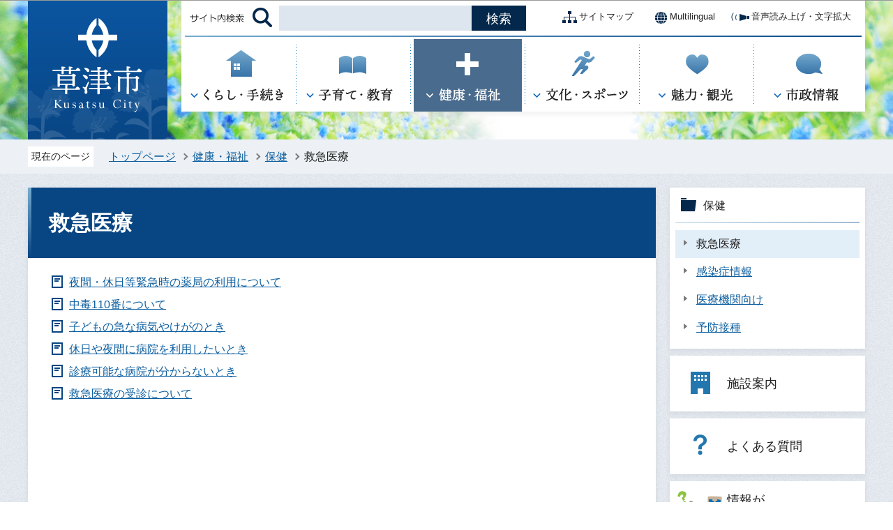

--- FILE ---
content_type: text/html
request_url: http://www.city.kusatsu.shiga.jp/fukushikenko/hoken/kyuukyuu/index.html
body_size: 4499
content:
<?xml version="1.0" encoding="UTF-8"?>
<!DOCTYPE html PUBLIC "-//W3C//DTD XHTML 1.0 Transitional//EN" "http://www.w3.org/TR/xhtml1/DTD/xhtml1-transitional.dtd">
<html lang="ja" xml:lang="ja" xmlns:og="http://ogp.me/ns#" xmlns="http://www.w3.org/1999/xhtml">
<head>
<meta http-equiv="content-type" content="text/html; charset=UTF-8" />
<meta http-equiv="content-language" content="ja" />
<meta http-equiv="Content-Style-Type" content="text/css" />
<meta http-equiv="Content-Script-Type" content="text/javascript" />
<meta name="Author" content="Kusatsu city" />
<meta http-equiv="X-UA-Compatible" content="IE=edge" />



<link rel="stylesheet" media="all" href="/css/html5reset-1.6.1.css" />
<link rel="stylesheet" media="all" href="/css/2018-style.wysiwyg.css" />
<link rel="stylesheet" media="all" href="/css/2018-style.tableconverter.css" />
<link rel="stylesheet" media="all" href="/css/2018-style_parts.css" />
<link rel="stylesheet" media="all" href="/css/2018-style_base.css" />
<link href="/css/2018-style_smph.css" rel="stylesheet" media="screen and (max-width: 768px)" />
<link href="/css/2018-style_pc.css" rel="stylesheet" media="screen and (min-width: 769px)" />
<link rel="stylesheet" type="text/css" media="print" href="/css/style_print.css" />
<title>救急医療｜草津市</title>
<script type="text/javascript" src="/js/jquery-1.12.4.min.js"></script>
<script type="text/javascript" src="/js/jquery.cookie.js"></script>
<script type="text/javascript" src="/js/jquery.socialbutton-1.8.0.js"></script>
<script type="text/javascript" src="/js/2018-cms.common.js"></script>
<script type="text/javascript" src="/js/2018-gnab.js"></script>
<script type="text/javascript" src="/js/jquery.swView.js"></script>





<script type="text/javascript" src="/js/analyticscode.js"></script>
<meta property="og:title" content="救急医療" />
<meta property="og:type" content="article" />
<meta property="og:url" content="https://www.city.kusatsu.shiga.jp/fukushikenko/hoken/kyuukyuu/index.html" />
<meta property="og:image" content="https://www.city.kusatsu.shiga.jp/images/ogp.png" />
<meta property="og:description" content="" />
</head>
<body id="base">
<!-- scs_jyogai_start -->

<noscript>
<p class="jsmessage">草津市ホームページではJavaScriptを使用しています。JavaScriptの使用を有効にしていない場合は、一部の機能が正確に動作しない恐れがあります。<br />お手数ですがJavaScriptの使用を有効にしてください。</p>
</noscript>
<div class="blockjump"><a name="PTOP" id="PTOP"><img src="/images/spacer.gif" alt="このページの先頭です" width="1" height="1" /></a><img src="/images/spacer.gif" alt="サイトメニューここから" width="1" height="1" /></div>
<div id="blockskip">
<script type="text/javascript">
// <![CDATA[
$(function(){
	$("#blockskip a").focus(function(){
		$(this).parent()
			.animate(
				{
					height: '1.5em'
				},{
					duration: 'fast'
				}
			)
			.addClass("show");
	});
	$("#blockskip a")
		.blur(function(){
		$(this).parent()
			.animate(
				{
					height: '1px'
				},{
					duration: 'fast',
					complete: function(){
						$(this).removeClass("show");
					}
				}
			)
	});
});
// ]]>
</script>
<a href="#CONT">このページの本文へ移動</a>
</div>
<div id="baseall">
<!-- ▼ヘッダーここから▼ -->
<div id="basebgwrap">
<div id="basewrap">

<!-- SP NAVI -->
<div class="sp_navi pc-none">
<div class="sp_head_wp">
<div class="logo"><a href="/index.html"><img src="/images/2018-sp_logo.png" width="160" height="40" alt="草津市：トップページへ" /></a></div>
<div class="menu_btn_wp">
<button class="button_container" id="toggle01" type="button"><img src="/images/2018-sp_menu_btn_open.png" alt="グローバルメニューを開く" width="115" height="44" /></button>
</div>
</div>

<div id="gnavi_menu" class="gnavi_menu">
<div class="smph_gnavi_wp">
<p class="switch_menu_title smph_head"><a href="/kurashi/index.html"><img src="/images/2018-sp_c_gnb01.png" alt="くらし・手続き" width="110" height="83" /></a></p>
<p class="switch_menu_title smph_head"><a href="/kosodate/index.html"><img src="/images/2018-sp_c_gnb02.png" alt="子育て・教育" width="110" height="83" /></a></p>
<p class="switch_menu_title smph_head"><a href="/fukushikenko/index.html"><img src="/images/2018-sp_c_gnb03.png" alt="健康・福祉" width="110" height="83" /></a></p>
<p class="switch_menu_title smph_head"><a href="/bunka/index.html"><img src="/images/2018-sp_c_gnb04.png" alt="文化・スポーツ" width="110" height="83" /></a></p>
<p class="switch_menu_title smph_head"><a href="/citysales/index.html"><img src="/images/2018-sp_c_gnb05.png" alt="魅力・観光" width="110" height="83" /></a></p>
<p class="switch_menu_title smph_head"><a href="/shisei/index.html"><img src="/images/2018-sp_c_gnb06.png" alt="市政情報" width="110" height="83" /></a></p>
</div>
<div class="smph_gnavi_menu">
<p><a href="/sitemap.html"><span class="headlist_icon"><img src="/images/2018-headlist01.png" alt="" /></span>サイトマップ</a></p>
<p lang="en" xml:lang="en"><a href="/gaikokugo/index.html"><span class="headlist_icon"><img src="/images/2018-headlist02.png" alt="" /></span>Multilingual</a></p>
</div>
</div><!-- gnavi_menu -->

<div id="kensaku_menu">
<form name="cse-search-box01" action="/gsearch/result.html" id="cse-search-box01"><div><label for="searchword" class="smsg">
<img src="/images/2018-sp_c_icon_search.png" alt="サイト内検索：キーワードを入力してください。" width="21" height="21" /></label><input type="hidden" name="cx" value="004732464035751841206:yqykmw9yr7q" /><input type="hidden" name="cof" value="FORID:9" /><input type="hidden" name="ie" value="UTF-8" /><input type="hidden" name="oe" value="UTF-8" /><input type="hidden" name="whence" value="0" /><input type="text" name="q" class="h0box" size="26" id="searchword01" /><input type="submit" name="submit" class="h0bt02" value="検索" /></div></form>
</div>
</div>
<!-- /SP NAVI -->


<div class="h0wrap sp-none">
<div id="h0left"><a href="/index.html"><img src="/images/2018-c_title.png" alt="草津市：トップページへ" width="200" height="200" /></a></div>
<div class="h0right">
<div class="righttop">
<div class="search_wp">
<form name="cse-search-box" action="/gsearch/result.html" id="cse-search-box"><div><label for="searchword" class="smsg"><img src="/images/2018-c_icon_search.png" alt="サイト内検索：キーワードを入力してください。" width="128" height="40" /></label><input type="hidden" name="cx" value="004732464035751841206:yqykmw9yr7q" /><input type="hidden" name="cof" value="FORID:9" /><input type="hidden" name="ie" value="UTF-8" /><input type="hidden" name="oe" value="UTF-8" /><input type="hidden" name="whence" value="0" /><input type="text" name="q" class="h0box" size="26" id="searchword" /><input type="submit" name="submit" class="h0bt02" value="検索" /></div></form>
</div>
<ul class="headlist">
<li><a href="/sitemap.html"><span class="headlist_icon"><img src="/images/2018-headlist01.png" alt="" /></span>サイトマップ</a></li>
<li lang="en" xml:lang="en"><a href="/gaikokugo/index.html"><span class="headlist_icon"><img src="/images/2018-headlist02.png" alt="" /></span>Multilingual</a></li>
<li><a href="https://www.zoomsight-sv.jp/KST/controller/index.html#https://www.city.kusatsu.shiga.jp/"><span class="headlist_icon"><img src="/images/2018-headlist03.png" alt="" /></span>音声読み上げ・文字拡大</a></li>
</ul>
</div>
<!--▽グローバルナビ▽-->
<div class="gnv">
<ul class="gnavi" id="gnv">
<li class="gnb01 parent"><a href="/kurashi/index.html"><img src="/images/2018-c_gnb01_off.png" alt="くらし・手続き" width="164" height="104" /></a>
<div class="sub" id="gnavi01"><img src="/images/spacer.gif" alt="" width="1" height="1" /></div></li>
<li class="gnb02 parent"><a href="/kosodate/index.html"><img src="/images/2018-c_gnb02_off.png" alt="子育て・教育" width="164" height="104" /></a>
<div class="sub" id="gnavi02"><img src="/images/spacer.gif" alt="" width="1" height="1" /></div></li>
<li class="gnb03 parent"><a href="/fukushikenko/index.html"><img src="/images/2018-c_gnb03_off.png" alt="健康・福祉" width="164" height="104" /></a>
<div class="sub" id="gnavi03"><img src="/images/spacer.gif" alt="" width="1" height="1" /></div></li>
<li class="gnb04 parent"><a href="/bunka/index.html"><img src="/images/2018-c_gnb04_off.png" alt="文化・スポーツ" width="164" height="104" /></a>
<div class="sub" id="gnavi04"><img src="/images/spacer.gif" alt="" width="1" height="1" /></div></li>
<li class="gnb05 parent"><a href="/citysales/index.html"><img src="/images/2018-c_gnb05_off.png" alt="魅力・観光" width="164" height="104" /></a>
<div class="sub" id="gnavi05"><img src="/images/spacer.gif" alt="" width="1" height="1" /></div></li>
<li class="gnb06 parent"><a href="/shisei/index.html"><img src="/images/2018-c_gnb06_off.png" alt="市政情報" width="155" height="104" /></a>
<div class="sub" id="gnavi06"><img src="/images/spacer.gif" alt="" width="1" height="1" /></div></li>
</ul>
</div>
<!--△グローバルナビ△-->
</div><!-- h0right -->
</div><!-- h0wrap -->

<div class="guidance"><img src="/images/spacer.gif" alt="サイトメニューここまで" width="1" height="1" /></div>
<!--▽パンくずナビ▽-->
<div class="pankuzu sp-none">
<div class="pankuzu-in">
<p class="pk-img">現在のページ</p>
<ol class="clearfix">
<li><a href="/index.html">トップページ</a></li>
<li><a href="../../index.html">健康・福祉</a></li>
<li><a href="../index.html">保健</a></li>
<li class="pk-thispage">救急医療</li>
</ol>
</div>
</div>
<!--△パンくずナビ△-->
<hr />
<!-- ▲ヘッダーここまで▲ -->
<div class="wrap clearfix">
<!-- ▼メインコンテンツここから▼ -->
<div id="main">
<div class="guidance"><a name="CONT" id="CONT"><img src="/images/spacer.gif" alt="本文ここから" width="1" height="1" /></a></div>

<!-- scs_jyogai_end -->


<div class="h1bg"><div><h1>救急医療</h1></div></div>




<ul class="norcor">
<li><a href="/fukushikenko/hoken/kyuukyuu/kusuri.html">夜間・休日等緊急時の薬局の利用について
</a>
</li>
<li><a href="/fukushikenko/hoken/kyuukyuu/chudoku110.html">中毒110番について
</a>
</li>
<li><a href="/fukushikenko/hoken/kyuukyuu/kodomo.html">子どもの急な病気やけがのとき
</a>
</li>
<li><a href="/fukushikenko/hoken/kyuukyuu/kyuzitsuyakan.html">休日や夜間に病院を利用したいとき
</a>
</li>
<li><a href="/fukushikenko/hoken/kyuukyuu/shinryokano.html">診療可能な病院が分からないとき
</a>
</li>
<li><a href="/fukushikenko/hoken/kyuukyuu/kyukyuzyushin.html">救急医療の受診について
</a>
</li>
</ul>












<!-- scs_jyogai_start -->
<div class="guidance"><img src="/images/spacer.gif" alt="本文ここまで" width="1" height="1" /></div>
</div><!-- /div main -->
<!-- ▲メインコンテンツここまで▲ -->
<hr />
<!-- ▼サブナビゲーションここから▼ -->
<div id="localnavi" class="sp-none">
<div class="guidance"><img src="/images/spacer.gif" alt="サブナビゲーションここから" width="1" height="1" /></div>





<div id="losubnavi">
<h2><span>保健</span></h2>
<ul>
<li><span class="now">救急医療</span></li>
<li><a href="/fukushikenko/hoken/kansenshou/index.html">感染症情報</a></li>
<li><a href="/fukushikenko/hoken/iryokikan/index.html">医療機関向け</a></li>
<li><a href="/fukushikenko/hoken/yobosesshu/index.html">予防接種</a></li>
</ul>
</div>

<p class="side-btn shisetsu"><a href="/shisei/sisetsuannai/index.html"><span class="side-btn-img"><img src="/images/2018-side_btn_shisetsu.png" alt="" /></span><span class="side-btn-txt">施設案内</span></a></p>
<p class="side-btn loyokuaru"><a href="/yokuarushitsumon/index.html"><span class="side-btn-img"><img src="/images/2018-side_btn_yokuaru.png" alt="" /></span><span class="side-btn-txt">よくある質問</span></a></p>
<p class="side-btn lojoho"><a href="/abouthomepage/johogamitsukaranai.html"><span class="side-btn-img"><img src="/images/2018-side_btn_joho.png" alt="" /></span><span class="side-btn-txt">情報が<br />みつからないときは</span></a></p>



<div class="guidance"><img src="/images/spacer.gif" alt="サブナビゲーションここまで" width="1" height="1" /></div>
<!-- scs_jyogai_end -->
</div><!-- /div localnavi -->
<!-- ▲サブナビゲーションここまで▲ -->
</div><!-- /div wrap -->




<!-- scs_jyogai_start -->

<hr />
<div class="newpara guidance"><img src="/images/spacer.gif" alt="以下フッターです。" width="1" height="1" /></div>
</div><!-- /div basewrap -->
</div><!-- /div basebgwrap -->
<!-- ▼フッターここから▼ -->
<div class="footbgall">
<div class="f0foot">
<ul class="footlist clearfix">
<li><a href="/abouthomepage/riyouguide.html">サイトの利用ガイド</a></li>
<li><a href="/abouthomepage/chosakuken.html">著作権・リンク・免責事項等</a></li>
<li><a href="/abouthomepage/kojinjoho.html">個人情報の取扱い</a></li>
<li><a href="/abouthomepage/webaccessibility.html">アクセシビリティ</a></li>
</ul>

<div class="footer_con_wp">
<div class="footer_con01 sp-none"><img src="/images/2018-footer_img.gif" alt="" /></div>
<div class="footer_con02">
<div class="add">
<h2>草津市役所</h2>
<p class="houjin_no">法人番号 7000020252069</p>
<address>〒525-8588　滋賀県草津市草津三丁目13番30号</address>
<div class="add_con"><h3 class="footer_title">開庁時間</h3><p class="footer_text">月曜日から金曜日　午前9時から午後4時45分（土曜日、日曜日、祝日及び年末年始は休み）</p></div>
<div class="add_con"><h3 class="footer_title">電話</h3><p class="footer_tel_text">077-563-1234<span class="footer_telsub">（代表）</span><span class="footer_text footer_time">（開庁時間以外は守衛室　電話：077-561-2499）</span></p></div>
<div class="add_con"><h3 class="footer_title">FAX</h3><p class="footer_text">077-561-2483</p></div>
</div>
</div>

<div class="footer_con03">
<ul class="addlist">
<li class="addlist_icon addlist_icon01"><a href="/shisei/sisetsuannai/shiyakusho/index.html"><span class="addlist_icon_img"><img src="/images/2018-addlist_icon01.png" alt="" width="62" /></span><span class="addlist_icon_txt">市役所への<br class="sp-none" />アクセス</span></a></li>
<li class="addlist_icon addlist_icon02"><a href="/abouthomepage/contact.html"><span class="addlist_icon_img"><img src="/images/2018-addlist_icon02.png" alt="" width="62" /></span><span class="addlist_icon_txt">お問い合わせ</span></a></li>
<li class="addlist_icon addlist_icon03"><a href="/shisei/soshiki/index.html"><span class="addlist_icon_img"><img src="/images/2018-addlist_icon03.png" alt="" width="62" /></span><span class="addlist_icon_txt">組織の一覧</span></a></li>
</ul>
</div>
</div><!-- footer_con_wp -->
</div>
</div>
<div id="copybgall">
<div id="f0copy" lang="en" xml:lang="en">Copyright &copy; 2018 Kusatsu City.<div class="guidance"><img src="/images/2018-spacer.gif" alt="フッターここまで" width="1" height="1" />
</div></div>
</div>
<!-- ▲フッターここまで▲ -->
</div><!-- /div baseall -->
<div class="page-top"><a href="#PTOP"><img src="/images/2018-foot_pagetop.png" alt="このページの上へ戻る" width="60" height="60" /></a></div>
<div class="switchBtn">
<button id="swPc">PC版を表示する</button>
<button id="swSp" class="btnAcv">スマートフォン版を表示する</button>
</div><!--/.switchBtn-->

<!-- scs_jyogai_end -->
</body>
</html>

--- FILE ---
content_type: text/html
request_url: http://www.city.kusatsu.shiga.jp/files/top_menu01.html
body_size: 615
content:
<ul class="sub-menu">
<li><a href="/kurashi/bosai/index.html">防災</a></li>
<li><a href="/kurashi/bousaianshin/index.html">防犯・安心・安全</a></li>
<li><a href="/kurashi/kosekizyuuminhyou/index.html">戸籍・住民票</a></li>
<li><a href="/kurashi/zeikin/index.html">税金</a></li>
<li><a href="/kurashi/mynumber/index.html">マイナンバー（社会保障・税番号制度）</a></li>
<li><a href="/kurashi/chikicommunity/index.html">地域・コミュニティ・国際交流</a></li>
<li><a href="/kurashi/gomirecycle/index.html">ごみ・リサイクル</a></li>
<li><a href="/kurashi/kankyo/index.html">環境</a></li>
<li><a href="/kurashi/jinken/index.html">人権・男女共同参画</a></li>
<li><a href="/kurashi/toshikeikaku/index.html">都市計画</a></li>
<li><a href="/kurashi/sumai/index.html">住まい</a></li>
<li><a href="/kurashi/suidogesuido/index.html">水道・下水道</a></li>
<li><a href="/kurashi/kotsudorokasen/index.html">交通・道路・河川</a></li>
<li><a href="/kurashi/sangyobusiness/index.html">産業・ビジネス</a></li>
<li><a href="/kurashi/shinseishodownload/index.html">申請書ダウンロード</a></li>
<li><a href="/kurashi/mailhanshin.html">草津市メール配信サービス</a></li>
<li><a href="/kurashi/bukka/index.html">物価高騰対応くらし応援給付金</a></li>
</ul>

--- FILE ---
content_type: text/html
request_url: http://www.city.kusatsu.shiga.jp/files/top_menu03.html
body_size: 326
content:
<ul class="sub-menu">
<li><a href="/fukushikenko/hokenkenko/index.html">健康</a></li>
<li><a href="/fukushikenko/hoken/index.html">保健</a></li>
<li><a href="/fukushikenko/kokuho/index.html">国民健康保険</a></li>
<li><a href="/fukushikenko/fukushiiryo/index.html">福祉医療費助成制度</a></li>
<li><a href="/fukushikenko/nenkin/index.html">国民年金</a></li>
<li><a href="/fukushikenko/kokikoreiiryo/index.html">後期高齢者医療制度</a></li>
<li><a href="/fukushikenko/fukushikaigo/index.html">社会福祉</a></li>
<li><a href="/fukushikenko/koreisha/index.html">高齢福祉</a></li>
<li><a href="/fukushikenko/shogaisha/index.html">障害福祉</a></li>
<li><a href="/fukushikenko/kaigohoken/index.html">介護保険</a></li>
<li><a href="/fukushikenko/kenkotoshi/index.html">健幸都市くさつ</a></li>
</ul>

--- FILE ---
content_type: text/html
request_url: http://www.city.kusatsu.shiga.jp/files/top_menu04.html
body_size: 257
content:
<ul class="sub-menu">
<li><a href="/bunka/sports/zenkokusports/index.html">わたSHIGA輝く国スポ・障スポ</a></li>
<li><a href="/bunka/rekishi/index.html">歴史・文化財</a></li>
<li><a href="/bunka/bunkageijyutsu/index.html">文化・芸術</a></li>
<li><a href="/bunka/sports/index.html">スポーツ</a></li>
<li><a href="/kosodate/kyoiku/index.html">教育委員会</a></li>
</ul>

--- FILE ---
content_type: text/html
request_url: http://www.city.kusatsu.shiga.jp/files/top_menu05.html
body_size: 299
content:
<ul class="sub-menu">
<li><a href="/citysales/event/index.html">イベント一覧</a></li>
<li><a href="/citysales/miryoku/index.html">草津市の魅力</a></li>
<li><a href="/citysales/odekakenavi/index.html">観光・みどころ</a></li>
<li><a href="/citysales/tabimaru/index.html">たび丸</a></li>
<li><a href="/citysales/koen/index.html">公園</a></li>
<li><a href="/citysales/ouen/index.html">草津を応援</a></li>
<li><a href="/citysales/kotsu/index.html">交通・アクセス</a></li>
<li><a href="/citysales/tokusanhin/index.html">特産品</a></li>
</ul>

--- FILE ---
content_type: text/html
request_url: http://www.city.kusatsu.shiga.jp/files/top_menu06.html
body_size: 507
content:
<ul class="sub-menu">
<li><a href="/shisei/shokai/index.html">市の紹介</a></li>
<li><a href="/shisei/shichoshitsu/index.html">ようこそ市長室へ</a></li>
<li><a href="/shisei/soshiki/index.html">市の組織</a></li>
<li><a href="/shisei/keikaku/index.html">計画</a></li>
<li><a href="/shisei/seisaku/index.html">政策</a></li>
<li><a href="/shisei/gyoseijoho/index.html">行政情報</a></li>
<li><a href="/shisei/johokokai/index.html">情報公開・個人情報保護</a></li>
<li><a href="/shisei/zaisei/index.html">財政</a></li>
<li><a href="/shisei/tokei/index.html">統計</a></li>
<li><a href="/shisei/jyoureikisoku.html">条例・規則</a></li>
<li><a href="/shisei/kenkyu/index.html">草津未来研究所</a></li>
<li><a href="/shisei/koho/index.html">広報</a></li>
<li><a href="/shisei/saiyo/index.html">採用情報</a></li>
<li><a href="/shisei/publiccomment/index.html">パブリックコメント（意見公募）</a></li>
<li><a href="/shisei/kaigishingikai/index.html">会議・審議会</a></li>
<li><a href="/shisei/senkyo/index.html">選挙</a></li>
<li><a href="/shisei/sisetsuannai/index.html">施設案内</a></li>
<li><a href="/shisei/70th/index.html">市制施行70周年記念事業</a></li>
</ul>

--- FILE ---
content_type: text/css
request_url: http://www.city.kusatsu.shiga.jp/css/html5reset-1.6.1.css
body_size: 621
content:
/* 
html5doctor.com Reset Stylesheet
v1.6.1
Last Updated: 2010-09-17
Author: Richard Clark - http://richclarkdesign.com 
Twitter: @rich_clark
*/

html, body, div, span, object, iframe, h1, h2, h3, h4, h5, h6, p, blockquote, pre, abbr, address, cite, code, del, dfn, em, img, ins, kbd, q, samp, small, strong, sub, sup, var, b, i, dl, dt, dd, ol, ul, li, fieldset, form, label, legend, table, caption, tbody, tfoot, thead, tr, th, td, article, aside, canvas, details, figcaption, figure, footer, header, hgroup, menu, nav, section, summary, time, mark, audio, video {
    margin: 0;
    padding: 0;
    border: 0;
    font-size: 100%;
    vertical-align: baseline;
    background-color: transparent;
}
body {
    line-height: 1;
}
article, aside, details, figcaption, figure, footer, header, hgroup, menu, nav, section {
    display: block;
}
nav ul {
    list-style: none;
}
blockquote, q {
    quotes: none;
}
blockquote:before, blockquote:after, q:before, q:after {
    content: '';
    content: none;
}
a {
    margin: 0;
    padding: 0;
    font-size: 100%;
    vertical-align: baseline;
    background: transparent;
}
table {
    border-collapse: collapse;
    border-spacing: 0;
}
input, select {
    vertical-align: middle;
}

--- FILE ---
content_type: text/css
request_url: http://www.city.kusatsu.shiga.jp/css/2018-style_parts.css
body_size: 9086
content:
@charset "utf-8";

/* ===========================================
初期設定
=========================================== */

html {
    word-wrap: break-word;
    /* IE11用 */
    overflow-wrap: break-word;
    -webkit-box-sizing: border-box;
    box-sizing: border-box;
    font-size: 62.5%;
}

body {
    font-family: -apple-system, 'BlinkMacSystemFont', 'Hiragino Kaku Gothic ProN', 'Yu Gothic Medium', 'メイリオ', Sans-Serif;
    color: #212121;
    background-color: #FFF;
    line-height: 1.7;
    font-size: 1.6rem;
    font-weight: 530;
}


/* ===========================================
CMSスタイル
=========================================== */


/* html5用 */

article, aside, footer, header, hgroup, main, nav, section {
    display: block;
}


/* スタイルリセット
============================== */


/* iOSでのデフォルトスタイルをリセット */

input[type="submit"], input[type="button"], input[type="reset"] {
    border-radius: 0;
    -webkit-box-sizing: content-box;
    -webkit-appearance: button;
    -moz-appearance: button;
    appearance: button;
    border: none;
    -webkit-box-sizing: border-box;
    box-sizing: border-box;
    cursor: pointer;
}

input[type="submit"]::-webkit-search-decoration, input[type="button"]::-webkit-search-decoration {
    display: none;
}

input[type="submit"]::focus, input[type="button"]::focus {
    outline-offset: -2px;
}

input.fedbt, input[type="button"], input[type="text"], input[type="submit"] {
    border-radius: 0;
}


/* プレースホルダー文字色 */

:placeholder-shown {
    color: #6F6F6F;
}


/* Google Chrome, Safari, Opera 15+, Android, iOS */

::-webkit-input-placeholder {
    color: #6F6F6F;
}


/* Firefox 18- */

:-moz-placeholder {
    color: #6F6F6F;
    opacity: 1;
}


/* Firefox 19+ */

::-moz-placeholder {
    color: #6F6F6F;
    opacity: 1;
}


/* IE 10+ */

:-ms-input-placeholder {
    color: #6F6F6F;
}

a[href], label[for], input[type="button"], input[type="submit"], input[type="reset"], input[type="image"], input[type="radio"], input[type="checkbox"], select {
    cursor: pointer;
}

button {
    cursor: pointer;
    padding: 0;
    margin: 0;
    border: none;
    background: none;
}

fieldset {
    border: none;
}

address {
    font-style: normal;
}

a img {
    vertical-align: bottom;
}


/* ガイダンス系
============================== */


/* noscriptメッセージ */

p.jsmessage {
    background-color: #FFF;
    padding: 10px;
    margin: 0;
    color: #000;
}


/* 本文へ移動隠しジャンプ */

#blockskip {
    position: absolute;
    top: 0;
    left: 0;
    width: 100%;
    height: 1px;
    overflow: hidden;
    background-color: #999;
    text-align: center;
    color: #0A2530;
    z-index: 3000;
}

#blockskip a {
    color: #0A2530;
    overflow: hidden;
    background-color: transparent;
}

.show {
    line-height: 1.5 !important;
    background-color: #F6F6F6 !important;
    border-bottom: solid 1px #999 !important;
    color: #0A2530;
}

.show a {
    color: #000 !important;
    line-height: 150% !important;
    background-color: transparent;
}


/* スペーサー、ガイダンス、隠しジャンプ */

.blockjump {
    margin: 0;
    padding: 0;
    height: 1px;
    width: 1px;
    position: absolute;
    overflow: hidden;
}

.img-guidance {
    margin: 0 !important;
    padding: 0 !important;
    height: 1px !important;
    width: 1px !important;
    position: absolute;
    overflow: hidden;
}

hr {
    display: none;
}

.guidance {
    margin: 0 !important;
    padding: 0 !important;
    height: 1px !important;
    width: 1px !important;
    position: absolute;
    overflow: hidden;
}


/* 目隠し見出し用指定 */

.txtno-display {
    margin: 0;
    padding: 0;
    height: 1px;
    width: 1px;
    position: absolute;
    overflow: hidden;
}


/* clearfix */

.clearfix:after {
    content: '';
    display: block;
    clear: both;
}


/* フォントサイズ
============================== */

h1 {
    font-size: 3.0rem;
}

h2 {
    font-size: 2.2rem;
}

h3 {
    font-size: 2.0rem;
}

h4 {
    font-size: 1.8rem;
}

h5 {
    font-size: 1.6rem;
}

h6 {
    font-size: 1.6rem;
}

p, address, table, dt, dd {
    line-height: 1.7;
    font-size: 1.6rem;
}

li {
    line-height: 1.3;
    font-size: 1.6rem;
}


/* 余白調整
============================== */

.h1bg {
    margin-bottom: 0.58em;
}

h2 {
    margin-top: 0.25em;
    margin-bottom: 0.58em;
}

h3 {
    margin-top: 0.25em;
    margin-bottom: 0.58em;
}

h4 {
    margin-top: 0.25em;
    margin-bottom: 0.58em;
}

h5 {
    padding-top: 0.25em;
    padding-bottom: 0.58em;
}

h6 {
    padding-top: 0.25em;
    padding-bottom: 0.58em;
}


/* スタイル回り込み解除 */

.h1bg {
    overflow: hidden;
    background: rgb(119, 172, 207);
    /* Old browsers */
    /* FF3.6-15 */
    background: -webkit-linear-gradient(top, rgba(119, 172, 207, 1) 0%, rgba(8, 69, 131, 1) 100%);
    /* Chrome10-25,Safari5.1-6 */
    background: -webkit-gradient(linear, left top, left bottom, from(rgba(119, 172, 207, 1)), to(rgba(8, 69, 131, 1)));
    background: -o-linear-gradient(top, rgba(119, 172, 207, 1) 0%, rgba(8, 69, 131, 1) 100%);
    background: linear-gradient(to bottom, rgba(119, 172, 207, 1) 0%, rgba(8, 69, 131, 1) 100%);
    /* W3C, IE10+, FF16+, Chrome26+, Opera12+, Safari7+ */
    filter: progid:DXImageTransform.Microsoft.gradient( startColorstr='#77accf', endColorstr='#084583', GradientType=0);
    /* IE6-9 */
    color: #FFF;
    padding-left: 5px;
    margin-left: -10px;
    margin-right: -10px;
}

.h1bg>div {
    background-color: #084583;
    color: #FFF;
    padding: 25px;
}

h2 {
    overflow: hidden;
}

h2:before {
    content: '';
    display: block;
    height: 2px;
    width: 100%;
    background: rgb(119, 172, 207);
    /* Old browsers */
    /* FF3.6-15 */
    background: -webkit-linear-gradient(left, rgba(119, 172, 207, 1) 0%, rgba(8, 74, 140, 1) 100%);
    /* Chrome10-25,Safari5.1-6 */
    background: -webkit-gradient(linear, left top, right top, from(rgba(119, 172, 207, 1)), to(rgba(8, 74, 140, 1)));
    background: -o-linear-gradient(left, rgba(119, 172, 207, 1) 0%, rgba(8, 74, 140, 1) 100%);
    background: linear-gradient(to right, rgba(119, 172, 207, 1) 0%, rgba(8, 74, 140, 1) 100%);
    /* W3C, IE10+, FF16+, Chrome26+, Opera12+, Safari7+ */
    filter: progid:DXImageTransform.Microsoft.gradient( startColorstr='#77accf', endColorstr='#084a8c', GradientType=1);
    /* IE6-9 */
    position: absolute;
    top: 0;
    left: 0;
}

h2 {
    padding: 10px 10px 0 10px;
    position: relative;
}

h3 {
    overflow: hidden;
    margin-left: 10px;
    border-left: 3px solid #2377AF;
    padding-left: 10px;
}

h4 {
    overflow: hidden;
    position: relative;
    padding-left: 25px;
}

h4::after {
    position: absolute;
    top: .54em;
    left: .4em;
    z-index: 2;
    content: '';
    width: 10px;
    height: 10px;
    background-color: #6EAED8;
}

h5 {
    overflow: hidden;
}

h6 {
    overflow: hidden;
}

.t-box, .t-box2 {
    margin-bottom: .85em;
}

.t-box>p, .t-box2>p {
    padding-left: 0;
    padding-right: 0;
}

p {
    padding-bottom: .85em;
    padding-left: .85em;
    padding-right: .85em;
}

ul {
    padding-bottom: .85em;
    padding-right: 30px;
    list-style-type: none;
    list-style-image: none;
    margin-left: 14px;
}

ol {
    padding-left: 30px;
    padding-bottom: .85em;
    padding-right: 30px;
    margin-left: 14px;
}

li {
    padding-bottom: .5em;
    position: relative;
}

ul li {
    padding-left: 30px;
    background-image: url(/images/2018-c_icon_li.png);
    background-repeat: no-repeat;
    background-position: 13px 0.35em;
}

dl {
    padding-bottom: .85em;
    padding-left: .85em;
    padding-right: .85em;
}

dt {
    font-weight: bold;
}


/* ～の説明文章 */

p.filelink+.wysiwyg_wp.txtCaption, p.externalLink+.wysiwyg_wp.txtCaption, p.innerLink+.wysiwyg_wp.txtCaption {
    margin-top: -.65em;
}

p.filelink+p.filelink, p.externalLink+p.externalLink, p.innerLink+p.innerLink, p.externalLink+p.innerLink, p.innerLink+p.externalLink {
    margin-top: -.65em;
}


/* リンク関連
============================== */


/*  通常のリンク色  */

a:link {
    color: #0C5E9F;
}

a:visited {
    color: #800080;
}

a:hover, a:focus {
    color: #9D0D0D;
    text-decoration: underline;
}

a:active {
    color: #E20000;
}


/* ページ内リンク下線消し */

a:not([href]) {
    text-decoration: none;
    color: inherit;
    display: inline-block;
    vertical-align: bottom;
}

a:hover:not([href]) {
    color: inherit;
}


/*パンくず
============================== */

.pankuzu {

    background-color: #EDF1F5;
    padding: 10px 0;
}

.pankuzu-in {
    display: -webkit-box;
    display: -ms-flexbox;
    display: flex;
    width: 1200px;
    margin: 0 auto;
}




.pankuzu .pk-img {
    padding: 0;
    background-color: #FFF;
    font-size: 1.4rem;
    padding: 3px 5px;
    font-weight: normal;
    -ms-flex-negative: 0;
    flex-shrink: 0;
    -ms-flex-item-align: start;
    align-self: flex-start;
}

.pankuzu .pk-img::before {
    border: none;
}

.pankuzu ol, .pankuzu ul {
    padding: 0;
    -ms-flex-item-align: center;
    -ms-grid-row-align: center;
    align-self: center;
    /* width: 1200px; */
    /* margin: 0 auto; */
}

.pankuzu ol li, .pankuzu ul li {
    float: left;
    margin: 0;
    padding: 0 16px 0 8px;
    line-height: 1.5;
    position: relative;
    background-image: none;
    list-style: none;
}

.pankuzu li.pk-thispage::before {
    border: none;
}

.pankuzu li::before {
    position: absolute;
    top: 0.5em;
    margin: auto;
    content: '';
    vertical-align: middle;
    right: 0;
    width: 5px;
    height: 5px;
    border-top: 2px solid #7B7B7B;
    border-right: 2px solid #7B7B7B;
    -webkit-transform: rotate(45deg);
    -ms-transform: rotate(45deg);
    transform: rotate(45deg);
}

img.eventend {
    vertical-align: top;
}
/* ===========================================
▼コンテンツパーツ▼
=========================================== */


/* 更新日 */

.basic_info_wp {
    display: -webkit-box;
    display: -ms-flexbox;
    display: flex;
    -webkit-box-pack: end;
    -ms-flex-pack: end;
    justify-content: flex-end;
    -ms-flex-wrap: wrap;
    flex-wrap: wrap;
}

.update>p {
    float: right;
    margin: 0;
    padding: 1px 5px 0 16px;
    background-image: url(/images/c_icon_update.gif);
    background-repeat: no-repeat;
    background-position: 0 48%;
    _height: 1%;
}

.update {
    padding-bottom: 0.85em;
    padding-right: 20px;
}

.sp_box {
    display: -webkit-box;
    display: -ms-flexbox;
    display: flex;
}


/* a01_中見出し */


/* a02_小見出し */


/* a19-1_細見出し */


/* a19-2_細々見出し */


/* a03_文章 */


/* a05_ファイルダウンロード（PDF等） */

.filelink a {
    background-image: url(/images/2018-c_icon_filelink.png);
    background-repeat: no-repeat;
    padding: 0 0 0 20px;
    clear: both;
    display: inline-block;
    background-position: 0 .3em;
    vertical-align: bottom;
}


/* a06_表　a07_表取り込み（Excel） */


/* 内部リンク
============================== */

.pagelinkin a.innerLink, .innerLink a.innerLink {
    background-image: url(/images/2018-c_icon_inlink.png);
    background-repeat: no-repeat;
    padding: 0 0 0 20px;
    background-position: 1px .4em;
}


/* 外部リンク
============================== */

.pagelinkout a.externalLink, .externalLink a.externalLink {
    background-image: url(/images/2018-c_icon_outlink.png);
    background-repeat: no-repeat;
    padding: 0 0 0 20px;
    background-position: 0 .4em;
}


/* a12_HTML取り込み */

.insertfile {
    padding: 0.8em 0 1.2em 0;
    padding: 0;
}


/* a13_ページ内リンク */

ul.linkjump li::before {
    content: none;
}

ul.linkjump {
    list-style: none;
    padding-bottom: 10px;
    padding-left: 15px;
    padding-right: 15px;
}

ul.linkjump li {
    float: left;
    padding: 3px 25px 1px 20px;
    line-height: 1.2;
    background-image: url(/images/2018-c_icon_jumplink.png);
    background-repeat: no-repeat;
    background-position: 0 .65em;
    _height: 1%;
}


/* a18_地図情報（文章あり） */

.mapimg {
    padding-left: 10px;
    padding-right: 10px;
    padding-bottom: 10px;
    /* float: left; */
}

.markernav {
    overflow: hidden;
}


/* a17_ページの上部へ */

.tothispage2 {
    clear: both;
}

.totoptxt {
    padding: 0;
    clear: both;
    line-height: 1.2;
    text-align: right;
    position: relative;
    padding: 0.56em 0 0.56em 0;
    margin-left: auto;
}

.totoptxt:before {
    content: '';
    background-image: url(/images/2018-c_icon_pagetop.png);
    background-repeat: no-repeat;
    background-position: 0 0.42em;
    margin: 0 0 0 -20px;
    padding: 0 0 0 20px;
    image-rendering: auto;
    height: 1em;
    width: 1em;
}


/* 画像パーツ
============================== */

.img-area {
    padding: 0;
    display: block;
    margin-left: 10px;
    margin-right: 10px;
}

img {
    border: none;
    vertical-align: middle;
}


/* 画像エリア内floatのclear */

.img-area:after {
    content: ".";
    display: block;
    visibility: hidden;
    clear: both;
    height: 0;
}


/* 画像横並び（2連） */

p.imglink-side2 {
    float: left;
    text-align: center;
    display: table;
    width: 140px;
    /* minimum width */
}

.imglink-side2 {
    padding: 0 10px 10px 10px;
}

.imglink-side2 span {
    padding: 0;
    line-height: 1.3;
    display: block;
}

p.imglink-side2:nth-child(1) {
    padding: 0 10px 10px 0;
}


/* 画像横並び（3連） */

p.imglink-side3 {
    padding: 0;
    text-align: center;
    float: left;
    display: table;
    width: 140px;
    /* minimum width */
}

p.imglink-side3 {
    padding: 0 10px 10px 10px;
}

p.imglink-side3 span {
    padding: 0;
    line-height: 1.3;
    display: block;
}

p.imglink-side3:nth-child(1) {
    padding: 0 10px 5px 0;
}


/* 画像横並び（4連）  */

p.imglink-side4 {
    float: left;
    padding: 0 10px 10px 10px;
    text-align: center;
    display: table;
    width: 140px;
    /* minimum width */
}

p.imglink-side4 img {
    padding: 0;
}

p.imglink-side4 span {
    padding: 0;
    line-height: 1.3;
    display: block;
}

p.imglink-side4:nth-child(1) {
    padding: 0 10px 10px 0;
}


/* 画像リンク　5連 */

p.imglink-side5 {
    float: left;
    padding: 0 10px 10px 10px;
    text-align: center;
    float: left;
    display: table;
    width: 140px;
    /* minimum width */
}

p.imglink-side5 img {
    padding: 0;
}

p.imglink-side5 span {
    padding: 0;
    line-height: 1.3;
    display: block;
}

p.imglink-side5:nth-child(1) {
    padding: 0 10px 10px 0;
}


/* 画像（左）＋文章（文章回りこみ） */

.img-area-l {
    padding-bottom: .85rem;
    overflow: hidden;
}

.imglink-txt-left {
    float: left;
    padding: 0;
    margin: 0 0 0 10px;
    text-align: center;
    display: table;
    width: 140px;
    /* minimum width */
    padding-right: 10px;
}

.imglink-txt-left img {
    padding: 0;
}

p.imglink-txt-left span {
    display: block;
}


/* 画像（右）＋文章（文章回りこみ） */

.img-area-r {
    overflow: hidden;
    padding-bottom: .85rem;
}

p.imglink-txt-right {
    float: right;
    margin: 0 10px 0 0;
    padding: 0;
    text-align: center;
    display: table;
    width: 140px;
    /* minimum width */
    padding-left: 10px;
}

p.imglink-txt-right img {
    padding: 0;
}

p.imglink-txt-right span {
    display: block;
}


/* 地図エリア、画像リンク（文章回りこみ）用再調整 */

.wysiwyg_wp ol, .wysiwyg_wp ul, .img-area-l .h3bg, .img-area-l .h3bg, .img-area-l .h4bg, .img-area-l ul, .img-area-l ol, .img-area-r .h3bg, .img-area-r .h3bg, .img-area-r .h4bg, .img-area-r ul, .img-area-r ol {
    overflow: hidden;
    _zoom: 1;
}

.img-area-l .h2bg, .img-area-r .h2bg {
    overflow: hidden;
    clear: none;
}

.img-area-l .h2bg div, .img-area-r .h2bg div {
    overflow: hidden;
    clear: none;
}

.img-area-l h2, .img-area-r h2 {
    overflow: hidden;
    clear: none;
}

.img-area-l .h3bg {
    margin-left: 0;
}

.img-area-l .h4bg {
    margin-left: 0;
}

.img-area-l p {
    overflow: hidden;
}

.img-area-l ul {}

.img-area-l ol {
    padding-left: 30px;
}

.img-area-r ol {
    padding-left: 30px;
}


/* Adobe Readerのダウンロード
============================== */

p.dladobereader {
    clear: both;
    padding-bottom: 15px;
    padding: 6px 8px 8px 8px;
    border: 1px solid #DDDDDD;
    background-color: #FFF;
    margin-bottom: 0.85em;
}

p.dladobereader img {
    padding-right: 5px;
    vertical-align: middle;
}


/* この記事への問い合わせ
============================== */

#contact h2 {
    font-size: 1.8rem;
    background-color: #084583;
    color: #FFF;
    padding: 10px;
}

#contact h2:before {
    content: none;
}

#contact {
    margin-bottom: 0.85em;
}

p.contact-email a {
    background-color: #DAE9F6;
    background-image: url(/images/2018-contact-email.png);
    background-repeat: no-repeat;
    padding: 5px 10px 5px 45px;
    color: #212121;
    text-decoration: none;
    display: inline-block;
}

p.contact-email a:hover, p.contact-email a:focus {
    text-decoration: underline;
}


/* 評価エリア　この情報はお役に立ちましたか？
============================== */

input[type="radio"] {
    margin: 0 3px 0px 5px;
    vertical-align: baseline;
}

form.feedback {
    margin: 0 0 1.8em 0;
    margin-bottom: 0.85em;
}

#formmail fieldset {
    border: none;
}

#formmail h2 {
    padding-top: 0.25em;
    padding-bottom: 0.58em;
    font-size: 1.8rem;
    background-color: #EDF1F5;
    padding: 10px;
}

#formmail h2:before {
    content: none;
}

#formmail p {
    margin: 10px 12px;
    padding: 0;
}

form.feedback .form-h3 {
    margin: 0.4em 0;
    padding: 0;
    border-bottom: none;
    background-image: none;
    border: none;
    font-size: 1.6rem;
    font-weight: bold;
}

.formtxt {
    padding: 0 12px 8px 12px;
}

form.feedback div.fedd {
    margin: 0 0 1em 10px;
    padding: 0;
    line-height: 1.2;
}

form.feedback label {
    margin: 0 10px 0 5px;
    padding: 0;
}

#formmail .submitbox {
    margin: 0 auto;
    padding: 0;
    display: inline-block;
    width: 100%;
}

#formmail .submitbox .fedbt {
    margin: 0;
    padding: 0;
    min-width: 80px;
    min-height: 30px;
    font-weight: normal;
    color: #212121;
    background-color: #DAE9F6;
    border: none;
    text-decoration: none;
    cursor: pointer;
}

#formmail li {
    background: none;
    text-align: left;
    line-height: 2.5;
}


/* ===========================================
▼インデックスパーツ▼
=========================================== */


/*  am04_新着情報  */

.newinfo-box {
    margin-bottom: 0.85em;
}

.info-list {
    margin: 0;
    padding: 12px 5px;
}

.info-list .date {
    margin: 0;
    padding: 0;
    width: 9em;
    -ms-flex-negative: 0;
    flex-shrink: 0;
}

ul.info-list li {
    padding: 5px 10px 5px 10px;
    clear: both;
    margin: 0 0 3px 0;
    position: relative;
    width: auto;
    background-image: none;
    display: -webkit-box;
    display: -ms-flexbox;
    display: flex;
}

.ichiran-all {
    margin-top: 0.25em;
    float: right;
    padding: 10px 0 0 20px;
    background-image: url(/images/2018-ichiran-all_icon.png);
    background-repeat: no-repeat;
    background-position: 0 1em;
}

.newinfo-title {
    position: relative;
    width: 100%;
    overflow: hidden;
}

.newinfo-title h2:before {
    content: none;
}

.newinfo-title h2 {
    font-size: 1.8rem;
    float: left;
}

.ichiran-all a {
    font-size: 1.4rem;
}

.newinfo-title:before {
    content: '';
    display: block;
    height: 2px;
    width: 100%;
    background: rgb(214, 230, 241);
    background: -webkit-linear-gradient(left, rgba(214, 230, 241, 1) 0%, rgba(160, 186, 211, 1) 100%);
    background: -webkit-gradient(linear, left top, right top, from(rgba(214, 230, 241, 1)), to(rgba(160, 186, 211, 1)));
    background: -o-linear-gradient(left, rgba(214, 230, 241, 1) 0%, rgba(160, 186, 211, 1) 100%);
    background: linear-gradient(to right, rgba(214, 230, 241, 1) 0%, rgba(160, 186, 211, 1) 100%);
    filter: progid:DXImageTransform.Microsoft.gradient( startColorstr='#d6e6f1', endColorstr='#a0bad3', GradientType=1);
    position: absolute;
    top: auto;
    bottom: 0;
    left: 0;
}


/* 0件 */

.newinfo-box>p {
    padding: 10px 12px;
    margin: 0;
}

/* 終了アイコン */
img.eventend {
    vertical-align: top;
}
/* メニューパーツ
============================== */

ul.site-li {
    padding-top: .85em;
    padding-left: 10px;
    padding-right: 10px;
}

ul.site-li li {
    line-height: 1.3;
    background-image: none;
    padding-left: 0;
}

ul.site-li-1 {
    padding-top: .85em;
    padding-left: 10px;
    padding-right: 10px;
}

.site-li-1 li {
    line-height: 1.3;
    background-image: none;
}

.site-li-1 li::before {
    display: inline-block;
    -webkit-transform: rotate(45deg);
    -ms-transform: rotate(45deg);
    transform: rotate(45deg);
    border-color: #1A418C;
    border-style: solid;
    border-width: 1px 1px 0 0;
    content: '';
    display: block;
    height: 8px;
    position: absolute;
    left: 7px;
    top: .35em;
    width: 8px;
}

ul.norcor {
    padding: .85em 10px 0.86em 10px;
}

ul.norcor li {
    line-height: 1.5;
    background-image: none;
    padding-left: 0;
}

.norcor-side li::before {
    content: none;
}

.m-title h2 {
    margin-bottom: 0;
    font-size: 1.8rem;
    position: relative;
    background: rgb(232, 240, 247);
    /* Old browsers */
    /* FF3.6-15 */
    background: -webkit-linear-gradient(left, rgba(232, 240, 247, 1) 0%, rgba(207, 222, 239, 1) 100%);
    /* Chrome10-25,Safari5.1-6 */
    background: -webkit-gradient(linear, left top, right top, from(rgba(232, 240, 247, 1)), to(rgba(207, 222, 239, 1)));
    background: -o-linear-gradient(left, rgba(232, 240, 247, 1) 0%, rgba(207, 222, 239, 1) 100%);
    background: linear-gradient(to right, rgba(232, 240, 247, 1) 0%, rgba(207, 222, 239, 1) 100%);
    /* W3C, IE10+, FF16+, Chrome26+, Opera12+, Safari7+ */
    filter: progid:DXImageTransform.Microsoft.gradient( startColorstr='#e8f0f7', endColorstr='#cfdeef', GradientType=1);
    /* IE6-9 */
    padding: 0;
}

.m-title h2::before {
    content: '';
    display: block;
    top: 1em;
    width: 10px;
    left: 0;
    -webkit-box-sizing: border-box;
    box-sizing: border-box;
    width: 4px;
    height: 10px;
    border: 6px solid transparent;
    border-left: 7px solid #084583;
}

.m-title {
    position: relative;
    margin-top: .8em;
}

.menulist {
    padding-bottom: 0.85em;
    display: -webkit-box;
    display: -ms-flexbox;
    display: flex;
    -ms-flex-wrap: wrap;
    flex-wrap: wrap;
}

.menulist2 {
    padding-bottom: 0.85em;
    display: -webkit-box;
    display: -ms-flexbox;
    display: flex;
    -ms-flex-wrap: wrap;
    flex-wrap: wrap;
}

.m-title a {
    display: block;
    padding: 10px 10px 10px 20px;
    background-position: 10px .85em;
}

.site-li a[href$="/index.html"], .norcor a[href$="/index.html"] {
    background-image: url(/images/2018-c_icon_idx.png);
    background-repeat: no-repeat;
    padding-left: 25px;
    display: inline-block;
    background-position: 0 .1em;
}

.site-li a:not([href$="/index.html"]), .norcor a:not([href$="/index.html"]) {
    background-image: url(/images/2018-c_icon_cont.png);
    background-repeat: no-repeat;
    padding-left: 25px;
    display: inline-block;
    background-position: 0 .1em;
}


/* am02_メニュー画像リンク2列 */

.m-box2 .img-area-l {
    padding-top: .85em;
    padding-left: 10px;
    padding-right: 10px;
}


/* メニュー自動生成1列（子・孫）（横） */

.norcor-side {
    overflow: hidden;
    padding: 5px 10px 0.86em 10px;
}

.norcor-side li {
    margin: 0.6em 2px 0.6em 0;
    padding: 0 20px 0 0;
    line-height: 2;
    background-color: transparent;
    background-image: url(/images/2018-c_norcor_side_li_icon.png);
    background-repeat: no-repeat;
    display: inline;
    background-position: 100% 0;
}

.norcor-side li a {
    line-height: 2;
}

.norcor-side li:first-child {
    padding: 0 20px 0 0;
    margin: 0.6em 2px 0.6em 0;
}

.norcor-side li:last-child {
    border-right: none;
    background-image: none;
}

.norcor-side li::before {
    content: none;
}


/* 概要文 */

span.menu_summary {
    display: block;
    padding-left: 25px;
}


/*  am01_メニュー自動生成2列（子・孫）  */

.m-box2 {
    width: calc(100% / 2);
    padding-right: 20px;
    -webkit-box-sizing: border-box;
    box-sizing: border-box;
}

.m-box2:nth-of-type(2) {
    padding-right: 0;
}


/*  am01_メニュー自動生成3列（子・孫）  */

.m-box3 {
    width: calc(100% / 3);
    padding-right: 20px;
    -ms-flex-negative: 0;
    flex-shrink: 0;
    -webkit-box-sizing: border-box;
    box-sizing: border-box;
}

.m-box3:nth-of-type(3n) {
    padding-right: 0;
}


/*  サイトマップ自動生成4列  */

.m-box4 {
    width: calc(100% / 4);
    padding-right: 20px;
    -ms-flex-negative: 0;
    flex-shrink: 0;
    -webkit-box-sizing: border-box;
    box-sizing: border-box;
}

.m-box4:nth-of-type(4n) {
    padding-right: 0;
}

ul.site-map li::before {
    -webkit-box-sizing: border-box;
    box-sizing: border-box;
    width: 4px;
    height: 4px;
    border: 4px solid transparent;
    border-left: 5px solid #04284C;
    position: absolute;
    top: .3em;
    left: 0;
    margin: auto;
    content: '';
    vertical-align: middle;
}

ul.site-map li {
    background-image: none;
    padding-left: 0;
}

ul.site-map li a {
    padding-left: 15px;
    display: inline-block;
}

ul.site-map {
    padding-top: .85em;
    padding-left: 10px;
    padding-right: 10px;
}


/* 全新着ページ */

.allNewsList-wp .info-list li {
    display: -webkit-box;
    display: -ms-flexbox;
    display: flex;
    border-bottom: 1px dotted #CCC;
    background-color: transparent;
}

.allNewsList-wp .info-list li span.date {
    -ms-flex-negative: 0;
    flex-shrink: 0;
    width: 10em;
    margin: 0 1em 0 0;
}

img.update_icon {
    padding-left: 5px;
    vertical-align: middle;
}


/* コピーライト */

.foot_copy {
    text-align: center;
}


/* 広告エリア
============================== */

#localnavi .lokokoku ul li a {
    background-image: none;
    padding: 0;
    margin: 0 0 10px 0;
}

#localnavi .lokokoku ul {
    padding: 0;
}


/* ==================================================
ローカルナビエリア
================================================== */


/* ローカルナビ
============================== */

.sidebt-box {
    margin: 0 0 20px 0;
}

#localnavi {}

#localnavi li, #localnavi ul {
    position: relative;
    background: none;
    padding: 0;
    margin: 0;
}

#localnavi ul {
    padding: 10px 8px;
}

#localnavi li::before {
    content: none;
}

.lsnavi {
    background-image: url(/images/c_lonavi_icon.gif);
    background-repeat: no-repeat;
    background-position: 0 0;
    background-color: #D6EBFF;
}

#losubnavi li span.now {
    display: block;
    /* border-top: 3px solid #FFF; */
    /* border-bottom: 3px solid #FFF; */
    padding: 10px 10px 10px 30px;
    background-color: #E2EEF8;
    background-image: url(/images/2018-c_lonavi_arrow.png);
    background-repeat: no-repeat;
    background-position: 12px .85em;
}

#localnavi ul li a {
    display: inline-block;
    padding: 10px 10px 10px 20px;
    background-image: url(/images/2018-c_lonavi_arrow.png);
    background-repeat: no-repeat;
    background-position: 2px .85em;
    margin: 0 10px;
}

#losubnavi li:last-child a {
    border: none;
}

.lsnavi h2 {
    padding: 5px 10px 5px 45px;
    display: block;
}

#localnavi h2 {
    font-weight: normal;
    margin: 0 8px;
    font-size: 1.6rem;
    padding: 12px 10px 12px 40px;
    display: block;
    background-image: url(/images/2018-c_icon_snavi.png);
    background-repeat: no-repeat;
    background-position: 8px .95em;
}

#localnavi h2:before {
    content: '';
    display: block;
    height: 2px;
    width: 100%;
    background: rgb(214, 230, 241);
    /* Old browsers */
    /* FF3.6-15 */
    background: -webkit-linear-gradient(left, rgba(214, 230, 241, 1) 0%, rgba(160, 186, 211, 1) 100%);
    /* Chrome10-25,Safari5.1-6 */
    background: -webkit-gradient(linear, left top, right top, from(rgba(214, 230, 241, 1)), to(rgba(160, 186, 211, 1)));
    background: -o-linear-gradient(left, rgba(214, 230, 241, 1) 0%, rgba(160, 186, 211, 1) 100%);
    background: linear-gradient(to right, rgba(214, 230, 241, 1) 0%, rgba(160, 186, 211, 1) 100%);
    /* W3C, IE10+, FF16+, Chrome26+, Opera12+, Safari7+ */
    filter: progid:DXImageTransform.Microsoft.gradient( startColorstr='#d6e6f1', endColorstr='#a0bad3', GradientType=1);
    /* IE6-9 */
    position: absolute;
    top: auto;
    bottom: 0;
    left: 0;
}

#localnavi ul li:last-child {
    border: none;
}

#losubnavi {
    -webkit-box-shadow: 0px 3px 7px 1px rgba(0, 0, 0, 0.06);
    box-shadow: 0px 3px 7px 1px rgba(0, 0, 0, 0.06);
    margin-bottom: 10px;
    background-color: #FFF;
}


/* みつからないボタン
============================== */

p.side-btn a {
    -webkit-box-shadow: 0px 3px 7px 1px rgba(0, 0, 0, 0.06);
    box-shadow: 0px 3px 7px 1px rgba(0, 0, 0, 0.06);
    margin-bottom: 10px;
    background-color: #FFF;
    display: -webkit-box;
    display: -ms-flexbox;
    display: flex;
    padding: 8px 10px;
    line-height: 1.4;
    -webkit-box-sizing: border-box;
    box-sizing: border-box;
    -webkit-box-align: center;
    -ms-flex-align: center;
    align-items: center;
    background-repeat: no-repeat;
    background-position: 9px 50%;
}

p.side-btn {
    padding: 0;
    margin: 0;
    font-size: 1.8rem;
}

p.side-btn a:link, p.side-btn a:visited, p.side-btn a:hover, p.side-btn a:focus, p.side-btn a:active {
    color: #222222;
    text-decoration: none;
}


/* レコメンド
============================== */

#localnavi .lorecommend h2 {
    background-image: url(/images/2018-c_icon_reco.png);
    background-repeat: no-repeat;
    background-position: 8px 50%;
    line-height: 1.4;
}

.lorecommend {
    -webkit-box-shadow: 0px 3px 7px 1px rgba(0, 0, 0, 0.06);
    box-shadow: 0px 3px 7px 1px rgba(0, 0, 0, 0.06);
    margin-bottom: 10px;
    background-color: #FFF;
}


/* ==================================================
イベントカレンダー
================================================== */


/* イベカレインデックスメニュー 
============================== */

#eventall li {
    margin: 0.1em 0 0 0;
    padding: 1px 0 2px 20px;
    font-weight: normal;
    background-position: 0 0.38em;
    background-repeat: no-repeat;
}

#eventall p {
    margin: 0 0 0.5em 0;
    padding: 0 0 0 28px;
}


/* アイコン詳細 
============================== */

.calicon-li {
    margin: 10px 0 10px 0;
    padding: 0;
}

.calicon-li li {
    float: left;
    margin: 0;
    padding: 8px 6px 8px 0;
    white-space: nowrap;
    background-image: none;
}

.calicon-li img {
    margin: 0 0 3px 6px;
    padding: 0;
    vertical-align: middle;
}

ul.calicon-li li::before {
    content: none;
}

.calicon-p img {
    margin: 0 8px 3px 0;
    padding: 0;
    vertical-align: middle;
}

.calicon-p {
    margin: 10px 12px 30px 12px;
}

.cal_day_icon {
    margin: 20px 0 20px 0;
    padding: 0;
    border: 1px solid #E6E6E6;
    background-color: #F7F7F6;
}


/* カレンダーボタンリスト 
============================== */

#eventall a:link, #eventall a:visited, #eventall a:focus, #eventall a:hover, #eventall a:active {
    color: #212121;
}

.cal_bt_calendar a {
    background-color: #E0F0FF;
    display: flex;
}

.cal_bt_itiran a {
    background-color: #E0F0FF;
    display: flex;
}

.cal_bt_eventindex {
    display: inline-block;
    margin: 0 10px 10px 0;
    max-width: 230px;
}

.cal_bt_itiran {
    display: inline-block;
    margin: 0 10px 10px 0;
    max-width: 230px;
}

.cal_bt_calendar {
    display: inline-block;
    margin: 0 10px 10px 0;
    max-width: 230px;
}

.cal_bt_eventindex a {
    background-color: #DAE9F6;
    display: flex;
}
span.cal_btn_text {
    padding: 9px 15px;
    font-size: 1.5rem;
}

span.cal_btn_icon {
    background-color: #71AAD1;
}
#eventall {
    margin: 0 0 30px 0;
}


/* カレンダーページ枠 
============================== */

.cal-wrap {
    margin: 0 0 30px 0;
}


/* 前の月・次の月 
============================== */

.calwrap {
    margin: 1em 0 0.7em 0;
    padding: 8px 0;
    background: #EBF5F7;
    display: -webkit-box;
    display: -ms-flexbox;
    display: flex;
}

.calwrap p {
    margin: 0;
    padding: 5px 0;
}

.calwrap .lastmonth {
    width: 5.5em;
    position: relative;
    border-right: 1px solid #FFFFFF;
    -webkit-box-ordinal-group: 2;
    -ms-flex-order: 1;
    order: 1;
    -ms-flex-negative: 0;
    flex-shrink: 0;
}

.lastmonth span::before {
    -webkit-transform: rotate(225deg);
    -ms-transform: rotate(225deg);
    transform: rotate(225deg);
    border-color: #0059B2;
    border-style: solid;
    border-width: 1px 1px 0 0;
    content: '';
    display: block;
    height: 10px;
    position: absolute;
    left: 1em;
    top: .75em;
    width: 10px;
}

.lastmonth span {
    margin: 0 0 0 38px;
    padding: 0;
}

.calwrap .nextmonth {
    width: 5.5em;
    text-align: right;
    position: relative;
    border-left: 1px solid #FFFFFF;
    -webkit-box-ordinal-group: 4;
    -ms-flex-order: 3;
    order: 3;
    -ms-flex-negative: 0;
    flex-shrink: 0;
}

.nextmonth span::before {
    -webkit-transform: rotate(45deg);
    -ms-transform: rotate(45deg);
    transform: rotate(45deg);
    border-color: #0059B2;
    border-style: solid;
    border-width: 1px 1px 0 0;
    content: '';
    display: block;
    height: 10px;
    position: absolute;
    right: 1em;
    top: .75em;
    width: 10px;
}

.nextmonth span {
    margin: 0 38px 0 0;
    padding: 0;
}

.calwrap .thismonth {
    text-align: center;
    font-weight: bold;
    font-size: 1.9rem;
    padding: 2px 0 0 0;
    color: #1b1464;
    -webkit-box-ordinal-group: 3;
    -ms-flex-order: 2;
    order: 2;
    width: 100%;
}


/* テーブル（カレンダー） 
============================== */

#calendar {
    clear: both;
    margin: 0 0 12px 0;
    padding: 0;
    border-collapse: collapse;
    border: 1px solid #808080;
    width: 100%;
}

#calendar th {
    margin: 0;
    padding: 5px 4px 4px 4px;
    color: #FFF;
    text-align: center;
    border: 1px solid #D1DDE9;
    background-color: #496B8D;
}

#calendar td {
    margin: 0;
    padding: 3px 3px 3px 3px;
    color: #333333;
    vertical-align: top;
    width: 14.28%;
    border: 1px solid #D1DDE9;
    background-color: #FFFFFF;
    height: 100px;
}

#calendar td.sunday {
    background-color: #FFF7FA;
    color: #1E1F1F;
}

#calendar td.holiday {
    background-color: #FDF4F2;
    color: #1E1F1F;
}

#calendar td.saturday {
    background-color: #F4F9FB;
    color: #1E1F1F;
}

#calendar td.holiday {
    background-color: #FFF7FA;
    color: #1E1F1F;
}

#calendar td.dirEventHoli {
    background-color: #FDF4F2;
    color: #1E1F1F;
}


/* セル内表示設定 
============================== */

#calendar p {
    clear: both;
    margin: 0.2em 0 0.2em 0;
    padding: 0 2px 3px 4px;
    line-height: 1.3;
}

#calendar p img {
    float: left;
    margin: 0;
}

#calendar p span {
    display: block;
    margin: 0 0 0 20px;
}


/* テーブル（一覧表） 
============================== */

#calendarlist {
    clear: both;
    margin: 0 0 12px 0;
    padding: 0;
    border-collapse: collapse;
    border: 1px solid #808080;
    width: 100%;
}

#calendarlist tr.sunday td {
    background-color: #FFF7FA;
    /* color: #1E1F1F; */
}

#calendarlist tr.saturday td {
    background-color: #F4F9FB;
}

#calendarlist tr.holiday td {
    background-color: #FFF7FA;
    color: #1E1F1F;
}

#calendarlist tr.dirEventHoliday td {
    background-color: #FDF4F2;
    color: #1E1F1F;
}

#calendarlist th {
    margin: 0;
    padding: 7px 4px 6px 4px;
    color: #FFF;
    border: 1px solid #D1DDE9;
    background-color: #496B8D;
    text-align: center;
}

#calendarlist td {
    margin: 0;
    padding: 7px 0 7px 3px;
    vertical-align: top;
    text-align: center;
    border: 1px solid #D1DDE9;
}

#calendarlist td.sunday {
    color: #1E1F1F;
    background-color: transparent;
}

#calendarlist td.saturday {
    /* color: #1E1F1F; */
    background-color: transparent;
}

#calendarlist .day {
    width: 7em;
}

#calendarlist .week {
    width: 5em;
}

#calendarlist td.einfo {
    text-align: left;
}


/* 多数のイベントページ 
============================== */

ul.eventall-li li {
    background-image: none;
    margin: 0 0 0.58em 0;
}


/* セル内表示設定 
============================== */

table#calendarlist p {
    clear: both;
    margin: 0.1em 2px 0.1em 0;
    padding: 1px 2px 3px 2px;
    background-color: transparent;
    color: #1E1F1F;
}

table#calendarlist p img {
    vertical-align: middle;
    margin: 0;
    clear: both;
    float: left;
}

table#calendarlist p span {
    display: block;
    margin: 0 0 0 20px;
}


/* 今日判定 
============================== */

table#calendar td.today {
    /* background-color: #ffffd9; */
    border: 2px solid #084583;
}

table#calendarlist tr.today {
    /* background-color: #ffffd9; */
    border: 2px solid #084583;
}

table#calendarlist tr.today td {
    /* background-color: #ffffd9; */
}


/* ページトップへ
============================== */

.page-top {
    position: fixed;
    bottom: 20px;
    right: 20px;
    padding: 11px;
    text-decoration: none;
    z-index: 999;
}

/*PC/SP切り替えボタン*/
.switchBtn {
    background-color: #FFF;
    padding: 10px;
    display: -webkit-box;
    display: -ms-flexbox;
    display: flex;
    -webkit-box-pack: center;
        -ms-flex-pack: center;
            justify-content: center;
}
.switchBtn button {
    padding: 5px 10px 5px 25px;
    margin: 0 1px 0 0;
    background-color: #084A8C;
    border: 1px solid #084A8C;
    color: #FFF;
    position: relative;
    vertical-align: middle;
}

.switchBtn button::before{
    position: absolute;
    top: .5em;
    bottom: 0;
    left: 0;
    vertical-align: middle;
    height: 8px;
    content: "";
    left: 10px;
    -webkit-box-sizing: border-box;
            box-sizing: border-box;
    border: 6px solid transparent;
    border-left: 8px solid #FFF;
}

#swPc.btnAcv,
#swSp.btnAcv {
    background-color: #DAE9F6;
    border: 1px solid #DAE9F6;
    color: #333;
    padding: 5px 10px;
}
#swPc.btnAcv::before,
#swSp.btnAcv::before {
    content: none;
}
/* ==================================================
重要なお知らせ　タグの基本定義
================================================== */

.importants {
    margin: 0 auto .85em auto;
    background-color: #CB3625;
}

#kinkyu {
    -webkit-box-flex: 1;
    -ms-flex-positive: 1;
    flex-grow: 1;
    padding: 10px;
    background-color: #FFF;
    width: 100%;
    margin: 0 auto;
    -webkit-box-sizing: border-box;
    box-sizing: border-box;
}

span.title_img {
    -ms-flex-item-align: center;
    -ms-grid-row-align: center;
    align-self: center;
}

.important_item {
    padding: 5px 5px 5px 0;
    display: -webkit-box;
    display: -ms-flexbox;
    display: flex;
    width: 1200px;
    margin: 0 auto;
}

.important_item .title {
    text-align: center;
    margin: 0 auto;
    width: 9em;
    padding: 10px;
    color: #FFF;
    font-weight: bold;
    font-size: 2.6rem;
    -webkit-box-sizing: border-box;
    box-sizing: border-box;
    -ms-flex-negative: 0;
    flex-shrink: 0;
}

.baseall-s h2, #kinkyu h2 {
    margin: 0 0 0.5em 0;
    border-radius: 0;
    background: none;
    border: none;
    background-color: #983012;
    background-image: none;
    color: #FFFFFF;
    border: none;
    color: #FFFFFF;
    padding: 5px 20px 3px 10px;
}
.baseall-s h2:before, #kinkyu h2:before {
    content: none;
}
.baseall-s h3, #kinkyu h3 {
    margin: 0 0 0.7em 0;
    padding: 0;
    border-bottom: 1px solid #FFFFFF;
    background-color: #EEEEEE;
    color: #131313;
    border-left: none;
    background-image: none;
    padding: 0;
    border: none;
    border-left: 5px solid #983012;
    background-image: none;
    padding: 4px 8px 4px 6px;
}

.baseall-s h4, #kinkyu h4 {
    border: none;
    margin: 0.7em 5px 0.56em 0;
    padding: 0;
    background: none;
    border-left: 5px solid #983012;
    padding: 0 5px 0 6px;
}
.baseall-s h4:after, #kinkyu h4:after {
    content: none;
}
.baseall-s h5, #kinkyu h5 {
    padding-left: .85em;
    padding-right: .85em;
    font-weight: bold;
    background: none;
}

.baseall-s h6, #kinkyu h6 {
    font-weight: bold;
    background: none;
    padding-left: .85em;
    padding-right: .85em;
}


/* ==================================================
大規模災害テンプレート
================================================== */


/* 重要なお知らせ機能 */

.baseall-s .important_item {
    display: block;
    padding: 3px;
}

.baseall-s .important_item .title {
    text-align: left;
    width: 100%;
}

/* カテゴリ機能 */
.kinkyu-info-title,.tyumoku-info-title {
    display: flex;
    justify-content: space-between;
    background-color: #FBCECE;
    align-items: center;
}

.kinkyu-info-title h2,.tyumoku-info-title h2 {
    background-color: #FBCECE;
    color: #333;
    margin: 0;
    padding: 5px 20px 8px 10px;
}

.kinkyu-info p.l-link,.tyumoku-info p.l-link {
    padding: 0;
    margin-right: 5px;
}

.kinkyu-info,.tyumoku-info {
    border: 3px solid #FBCECE;
    margin-bottom: .85em;
}
.kinkyu-info ul, .tyumoku-info ul {
    padding: 18px 18px 10px 18px;
    background-color: #FFF;
}

.kinkyu-info ul li, .tyumoku-info ul li {
    background-image: none;
    padding-left: 0;
}

.kinkyu-info p.l-link a, .tyumoku-info p.l-link a {
    padding: 5px 10px;
    background-color: #fff;
}
/* 大規模災害用　大枠 */
.baseall-s {
    width: 1024px;
    margin: 0 auto;
}
.baseall-s .main-l {
    width: 100%;
}
.baseall-s .wrap {
    display: -webkit-box;
    display: -ms-flexbox;
    display: flex;
    padding-top: 20px;
    width: auto;
}

.baseall-s .main-r {
    width: 240px;
    -ms-flex-negative: 0;
    flex-shrink: 0;
    margin-left: 10px;
}


/* 大規模災害用　ヘッダ */
.baseall-s .h0wrap {
    width: auto;
    display: block;
    min-height: auto;
    height: auto;
}
.baseall-s .head_wp {
    display: -webkit-box;
    display: -ms-flexbox;
    display: flex;
    -webkit-box-orient: vertical;
    -webkit-box-direction: reverse;
    -ms-flex-direction: column-reverse;
    flex-direction: column-reverse;
}

.baseall-s #head1bg {
    background-color: #983012;
}

.baseall-s h1#h0left {
    margin: 0;
    padding: 10px 0 3px 10px;
    width: auto;
    height: auto;
    color: #FFFFFF;
    font-size: 4.4rem;
    font-weight: normal;
    text-align: left;
    background-color: transparent;
}

.baseall-s .head2list li {
    float: left;
    margin: 0;
    padding: 0 12px 0 12px;
    border-right: 1px solid #666666;
    color: #131313;
    background-color: transparent;
    background-image: none;
}

.baseall-s .head2list {
    padding-top: 5px;
    padding-bottom: 5px;
}

.baseall-s .head2bg {
    display: -webkit-box;
    display: -ms-flexbox;
    display: flex;
    background-color: #FBCECE;
    padding: 5px 0;
    -webkit-box-align: center;
    -ms-flex-align: center;
    align-items: center;
}


/* 大規模災害用　検索 */

.baseall-s input.searchBtn {
    border: 1px solid #7C7C7C;
    background-color: #000000;
    min-height: 40px;
    width: 60px;
    color: #FFF;
    cursor: pointer;
    font-size: 1.6rem;
    padding: 5px 10px 4px 10px;
}

.baseall-s input.search {
    border: 1px solid #ccc !important;
    width: 250px !important;
    background-color: #FFF !important;
    height: 2.7em !important;
}
/* 大規模災害用　緊急情報パーツ */

.baseall-s .s-kinkyu-box {
    padding: 0;
    border: 3px solid #983012;
    background-image: none;
    margin-bottom: 10px;
}

.baseall-s .s-kinkyu-box h2 {
/*     margin: 0;
    padding: 0; */
}

.baseall-s .s-kinkyu-box h2 {
    border: none;
    background-color: #983012;
    color: #FFFFFF;
}

.baseall-s .s-kinkyu-box h2 {
    padding: 3px 0 1px 8px;
    color: #FFFFFF;
    font-weight: bold;
    font-size: 2.6rem;
    background-color: transparent;
}


/* 大規模災害用　右エリア */
.s-side-link-btn a {
    background-color: #003399;
    display: block;
    padding: 15px;
    text-align: center;
    color: #FFF;
    font-size: 2.0rem;
}

.s-side-link-btn ul {
    padding: 0;
    margin: 0;
}

.s-side-link-btn li {
    padding: 0;
    margin: 0 0 10px 0;
}
.baseall-s .bgbox {
    clear: both;
    padding: 5px 5px;
    border: 3px solid #CCCCCC;
    background-color: #FFFFFF;
    color: #333;
    margin-bottom: 20px;
}

.baseall-s .bgbox h2 {
    margin: 5px;
    padding: 4px 0 0 4px;
    font-size: 1.6rem;
    background-color: #D8D8D8;
    color: #333;
}

.baseall-s .s-anzen h2 {
    border-left: 7px solid #1A3D77;
}

.baseall-s .s-main-menu h2 {
    border-left: 7px solid #1A3D77;
}

.baseall-s .bgbox ul {
    padding-bottom: .85em;
    padding-right: 30px;
    padding-top: .85em;
}
.bgbox.s-main-menu li {
    float: left;
    padding: 0 6px;
    border-right: 1px solid #7D6767;
    background-image: none;
    font-size: 1.4rem;
}

.bgbox.s-main-menu ul {
    padding: 10px 0;
    overflow: hidden;
}


/* 大規模災害用　このページの上へ戻る */

.baseall-s .tothispage div {
    float: right;
    margin: 0;
    padding: 0;
    border-bottom: none;
    background-color: #FBCECE;
    background-image: none;
    background-repeat: no-repeat;
    color: #333;
}

.baseall-s .tothispage div a {
    margin: 0;
    padding: 7px 10px 7px 10px;
    display: block;
    font-size: 1.4rem;
    color: #333;
    text-decoration: none;
}


/* 大規模災害用　フッタリンク */

.baseall-s .footlist {
    clear: both;
    padding: 8px 0 8px 4px;
    border: none;
    background-color: #FBCECE;
    margin: 0;
    font-size: 1.4rem;
}

.baseall-s .footlist li {
    float: left;
    margin: 0;
    padding: 0 10px;
    color: #333;
    border-right: 1px solid #7D6767;
    background-color: #FBCECE;
    background-image: none;
    font-size: 1.4rem;
}

.baseall-s .f0add {
    display: flex;
}

.baseall-s .f0add-r {
    padding-top: 5px;
    color: #FFF;
}

.baseall-s .f0add-r p {
    padding: 0;
    color: #FFF;
}

.baseall-s .f0add-r address {
    color: #FFF;
}

.baseall-s .foot_copy {
    text-align: left;
    padding-left: 10px;
}
/* 大規模災害用　フッタ */

.baseall-s .foot3bg {
    background-color: #983012;
    color: #FFF;
    padding: 10px;
}



/* 追加パーツ 20181130
============================== */
.img_2_text_wp {
    display: flex;
    margin-bottom: .58em;
}

.img_text2_wp {
    display: flex;
    margin-bottom: .58em;
}

.img_text2_wp .img-area-l {
    width: 50%;
    box-sizing: border-box;
}



--- FILE ---
content_type: text/css
request_url: http://www.city.kusatsu.shiga.jp/css/style_print.css
body_size: 424
content:
@charset "UTF-8";

/* 印刷用スタイル */
body {
	width: 1240px;
	transform: scale(0.8);
	-moz-transform: scale(0.8);
	-webkit-transform: scale(0.8);
	transform-origin: 0 0;
}
.pc-none {
  display: none !important;
}
/* ------------------------基本設定------------------------ */
/* body {
	_zoom: 75%;
}

#baseall {
width: 1240px;
  margin: 0 auto;
}

------------------------ヘッダー------------------------


------------------------グローバルナビ------------------------


------------------------ヘッダー検索------------------------


------------------------コンテンツ大枠------------------------


------------------------パンくずナビ------------------------


------------------------フッター------------------------


------------------------サブナビ------------------------


------------------------共通タグの基本定義------------------------


------------------------テンプレート用共通------------------------
#blockskip {
	display: none;
}
 */

--- FILE ---
content_type: application/javascript
request_url: http://www.city.kusatsu.shiga.jp/js/analyticscode.js
body_size: 271
content:
document.write('<script async="async" src="https://www.googletagmanager.com/gtag/js?id=G-G0WTSJXE8Y"></script>');
$(function(){
	window.dataLayer = window.dataLayer || [];
	function gtag(){
		dataLayer.push(arguments);
	}
gtag('js', new Date());
gtag('config', 'G-G0WTSJXE8Y');
});

document.write('<script async="async" src="https://www.googletagmanager.com/gtag/js?id=UA-43402826-1"></script>');
$(function(){
	window.dataLayer = window.dataLayer || [];
	function gtag(){
		dataLayer.push(arguments);
	}
gtag('js', new Date());
gtag('config', 'UA-43402826-1');
});


--- FILE ---
content_type: application/javascript
request_url: http://www.city.kusatsu.shiga.jp/js/2018-cms.common.js
body_size: 556
content:
$(function () {
    pageTop();
    spHeadMenu();
    spJukuHeadMenu();
});
$(window).on('load', function () {
    //	pageHeaderHight();
});

function pageTop() {
    //	// スクロール表示
    var pageTop = $('.page-top');
    pageTop.hide();
    $(window).scroll(function () {
        if ($(this).scrollTop() > 600) {
            pageTop.fadeIn();
        } else {
            pageTop.fadeOut();
        }
    });
}

function spHeadMenu() {
    //	//スマホヘッダグローバルメニュー開閉
    var spHeadMenu = $('#gnavi_menu');
    spHeadMenu.hide();
    $("#toggle01").click(function () {
        if ($(this).hasClass("menu-open")) {
            $("#toggle01").removeClass("menu-open");
            spHeadMenu.slideUp('');
            $(this).children('img').attr({
                alt: 'グローバルメニューを開く',
                src: '/images/2018-sp_menu_btn_open.png'
            });
            return "";
        } else {
            $("#toggle01").addClass("menu-open");
            spHeadMenu.slideDown('');
            $(this).children('img').attr({
                alt: 'グローバルメニューを閉じる',
                src: '/images/2018-sp_menu_btn_close.png'
            });
        }
        return "close";
    });
}

function spJukuHeadMenu() {
    //	//スマホヘッダグローバルメニュー開閉
    var spHeadMenu = $('#juku_gnavi_menu');
    spHeadMenu.hide();
    $("#toggle02").click(function () {
        if ($(this).hasClass("menu-open")) {
            $("#toggle02").removeClass("menu-open");
            spHeadMenu.slideUp('');
            $(this).children('img').attr({
                alt: 'グローバルメニューを開く',
                src: '/images/2018-juku_sp_menu_btn_open.png'
            });
            return "";
        } else {
            $("#toggle02").addClass("menu-open");
            spHeadMenu.slideDown('');
            $(this).children('img').attr({
                alt: 'グローバルメニューを閉じる',
                src: '/images/2018-juku_sp_menu_btn_close.png'
            });
        }
        return "close";
    });
}